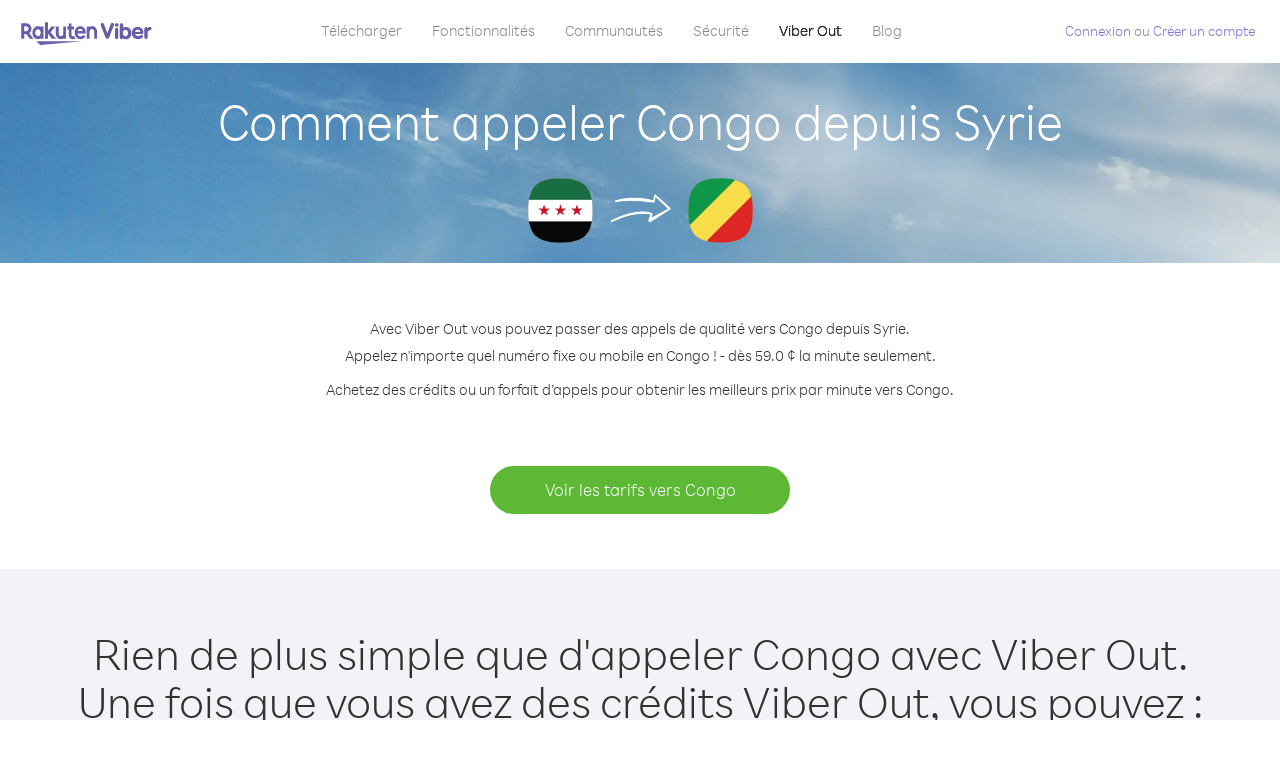

--- FILE ---
content_type: text/html; charset=UTF-8
request_url: https://account.viber.com/fr/how-to-call-congo?from=syria
body_size: 2271
content:
<!DOCTYPE html>
<html lang="fr">
    <head>
        <title>Comment appeler Congo depuis Syrie | Viber Out</title>
        <meta name="keywords" content="Application d&#039;appel, prix réduits, appels économiques, appels à l&#039;étranger, appels internationaux" />
        <meta name="description" content="Apprenez comment appeler Congo depuis Syrie avec Viber. Appelez vos amis et votre famille sur tout téléphone fixe ou mobile avec Viber : inscrivez-vous dès maintenant sur Viber.com" />
        <meta http-equiv="Content-Type" content="text/html; charset=UTF-8" />
        <meta name="viewport" content="width=device-width, initial-scale=1, minimum-scale=1, maximum-scale=1, user-scalable=no" />
        <meta name="format-detection" content="telephone=no" />
        <meta name="msapplication-tap-highlight" content="no" />
        <link rel="icon" type="image/x-icon" href="/favicon.ico">
        <link rel="apple-touch-icon" href="/img/apple-touch-icon/touch-icon-iphone.png" />
        <link rel="apple-touch-icon" sizes="72x72" href="/img/apple-touch-icon/touch-icon-ipad.png" />
        <link rel="apple-touch-icon" sizes="114x114" href="/img/apple-touch-icon/touch-icon-iphone-retina.png" />
        <link rel="apple-touch-icon" sizes="144x144" href="/img/apple-touch-icon/touch-icon-ipad-retina.png" />
            <meta property="og:title" content="Comment appeler Congo depuis Syrie | Viber Out" />
    <meta property="og:description" content="Apprenez comment appeler Congo depuis Syrie avec Viber. Appelez vos amis et votre famille sur tout téléphone fixe ou mobile avec Viber : inscrivez-vous dès maintenant sur Viber.com" />
    <meta property="og:url" content="https://account.viber.com/how-to-call-congo?from=syria" />
    <meta property="og:image" content="https://account.viber.com/img/splash.jpg" />

    <link rel="alternate" href="https://account.viber.com/how-to-call-congo?from=syria" hreflang="x-default" />
<link rel="alternate" href="https://account.viber.com/ar/how-to-call-congo?from=syria" hreflang="ar" />
<link rel="alternate" href="https://account.viber.com/en/how-to-call-congo?from=syria" hreflang="en" />
<link rel="alternate" href="https://account.viber.com/ja/how-to-call-congo?from=syria" hreflang="ja" />
<link rel="alternate" href="https://account.viber.com/es/how-to-call-congo?from=syria" hreflang="es" />
<link rel="alternate" href="https://account.viber.com/it/how-to-call-congo?from=syria" hreflang="it" />
<link rel="alternate" href="https://account.viber.com/zh/how-to-call-congo?from=syria" hreflang="zh" />
<link rel="alternate" href="https://account.viber.com/fr/how-to-call-congo?from=syria" hreflang="fr" />
<link rel="alternate" href="https://account.viber.com/de/how-to-call-congo?from=syria" hreflang="de" />
<link rel="alternate" href="https://account.viber.com/hu/how-to-call-congo?from=syria" hreflang="hu" />
<link rel="alternate" href="https://account.viber.com/pt/how-to-call-congo?from=syria" hreflang="pt" />
<link rel="alternate" href="https://account.viber.com/ru/how-to-call-congo?from=syria" hreflang="ru" />
<link rel="alternate" href="https://account.viber.com/be/how-to-call-congo?from=syria" hreflang="be" />
<link rel="alternate" href="https://account.viber.com/th/how-to-call-congo?from=syria" hreflang="th" />
<link rel="alternate" href="https://account.viber.com/vi/how-to-call-congo?from=syria" hreflang="vi" />
<link rel="alternate" href="https://account.viber.com/pl/how-to-call-congo?from=syria" hreflang="pl" />
<link rel="alternate" href="https://account.viber.com/ro/how-to-call-congo?from=syria" hreflang="ro" />
<link rel="alternate" href="https://account.viber.com/uk/how-to-call-congo?from=syria" hreflang="uk" />
<link rel="alternate" href="https://account.viber.com/cs/how-to-call-congo?from=syria" hreflang="cs" />
<link rel="alternate" href="https://account.viber.com/el/how-to-call-congo?from=syria" hreflang="el" />
<link rel="alternate" href="https://account.viber.com/hr/how-to-call-congo?from=syria" hreflang="hr" />
<link rel="alternate" href="https://account.viber.com/bg/how-to-call-congo?from=syria" hreflang="bg" />
<link rel="alternate" href="https://account.viber.com/no/how-to-call-congo?from=syria" hreflang="no" />
<link rel="alternate" href="https://account.viber.com/sv/how-to-call-congo?from=syria" hreflang="sv" />
<link rel="alternate" href="https://account.viber.com/my/how-to-call-congo?from=syria" hreflang="my" />
<link rel="alternate" href="https://account.viber.com/id/how-to-call-congo?from=syria" hreflang="id" />


        <!--[if lte IE 9]>
        <script type="text/javascript">
            window.location.replace('/browser-update/');
        </script>
        <![endif]-->
        <script type="text/javascript">
            if (navigator.userAgent.match('MSIE 10.0;')) {
                window.location.replace('/browser-update/');
            }
        </script>

    
<!-- Google Tag Manager -->
<script>(function(w,d,s,l,i){w[l]=w[l]||[];w[l].push({'gtm.start':
            new Date().getTime(),event:'gtm.js'});var f=d.getElementsByTagName(s)[0],
            j=d.createElement(s),dl=l!='dataLayer'?'&l='+l:'';j.async=true;j.src=
            'https://www.googletagmanager.com/gtm.js?id='+i+dl;f.parentNode.insertBefore(j,f);
    })(window,document,'script','dataLayer','GTM-5HCVGTP');</script>
<!-- End Google Tag Manager -->

    
    <link href="https://fonts.googleapis.com/css?family=Roboto:100,300,400,700&amp;subset=cyrillic,greek,vietnamese" rel="stylesheet">
    </head>
    <body class="">
        <noscript id="noscript">Pour bénéficier encore mieux de Viber.com, activez JavaScript.</noscript>

        <div id="page"></div>
        
<script>
    window.SERVER_VARIABLES = {"country_destination":{"code":"CG","prefix":"242","additional_prefixes":[],"vat":0,"excluding_vat":false,"name":"Congo"},"country_origin":{"code":"SY","prefix":"963","additional_prefixes":[],"vat":0,"excluding_vat":false,"name":"Syrie"},"destination_rate":"59.0 \u00a2","country_page_url":"\/fr\/call-congo","env":"prod","languages":[{"code":"ar","name":"\u0627\u0644\u0644\u063a\u0629 \u0627\u0644\u0639\u0631\u0628\u064a\u0629","is_active":true,"is_active_client":true},{"code":"en","name":"English","is_active":true,"is_active_client":true},{"code":"ja","name":"\u65e5\u672c\u8a9e","is_active":true,"is_active_client":true},{"code":"es","name":"Espa\u00f1ol","is_active":true,"is_active_client":true},{"code":"it","name":"Italiano","is_active":true,"is_active_client":true},{"code":"zh","name":"\u7b80\u4f53\u4e2d\u6587","is_active":true,"is_active_client":true},{"code":"fr","name":"Fran\u00e7ais","is_active":true,"is_active_client":true},{"code":"de","name":"Deutsch","is_active":true,"is_active_client":true},{"code":"hu","name":"Magyar","is_active":true,"is_active_client":true},{"code":"pt","name":"Portugu\u00eas","is_active":true,"is_active_client":true},{"code":"ru","name":"\u0420\u0443\u0441\u0441\u043a\u0438\u0439","is_active":true,"is_active_client":true},{"code":"be","name":"\u0411\u0435\u043b\u0430\u0440\u0443\u0441\u043a\u0430\u044f","is_active":true,"is_active_client":true},{"code":"th","name":"\u0e20\u0e32\u0e29\u0e32\u0e44\u0e17\u0e22","is_active":true,"is_active_client":true},{"code":"vi","name":"Ti\u1ebfng Vi\u1ec7t","is_active":true,"is_active_client":true},{"code":"pl","name":"Polski","is_active":true,"is_active_client":true},{"code":"ro","name":"Rom\u00e2n\u0103","is_active":true,"is_active_client":true},{"code":"uk","name":"\u0423\u043a\u0440\u0430\u0457\u043d\u0441\u044c\u043a\u0430","is_active":true,"is_active_client":true},{"code":"cs","name":"\u010ce\u0161tina","is_active":true,"is_active_client":true},{"code":"el","name":"\u0395\u03bb\u03bb\u03b7\u03bd\u03b9\u03ba\u03ac","is_active":true,"is_active_client":true},{"code":"hr","name":"Hrvatski","is_active":true,"is_active_client":true},{"code":"bg","name":"\u0411\u044a\u043b\u0433\u0430\u0440\u0441\u043a\u0438","is_active":true,"is_active_client":true},{"code":"no","name":"Norsk","is_active":true,"is_active_client":true},{"code":"sv","name":"Svenska","is_active":true,"is_active_client":true},{"code":"my","name":"\u1019\u103c\u1014\u103a\u1019\u102c","is_active":true,"is_active_client":true},{"code":"id","name":"Bahasa Indonesia","is_active":true,"is_active_client":true}],"language":"fr","isClientLanguage":false,"isAuthenticated":false};
</script>

        
                    <link href="/dist/styles.495fce11622b6f2f03e6.css" media="screen" rel="stylesheet" type="text/css" />
        
            <script src="/dist/how-to-call.bundle.64825068fc4310f48587.js"></script>
    </body>
</html>


--- FILE ---
content_type: application/javascript
request_url: https://account.viber.com/dist/5483.bundle.d4239046fcf9dce37ab7.js
body_size: 17805
content:
"use strict";(self.webpackChunk=self.webpackChunk||[]).push([[5483],{55483:function(e,t,o){o.r(t),t.default={0:"Janvier",1:"Février",2:"Mars",3:"Avril",4:"Mai",5:"Juin",6:"Juillet",7:"Août",8:"Septembre",9:"Octobre",10:"Novembre",11:"Décembre","Export to Excel":"Exporter vers Excel","Your Balance":"Votre solde","Learn more about Viber Out":"À propos de Viber Out","Name(person)":"Nom","Please enter correct Email":"Veuillez entrer un e-mail correct",Unknown:"Inconnu","Old Password:":"Ancien mot de passe :","New Password:":"Nouveau mot de passe :","Retype New Password:":"Retapez le nouveau mot de passe :",To:"À","Total Amount":"Montant total",Date:"Date","Order #":"N° de commande",Amount:"Montant","No payment method":"Aucune méthode de paiement","The password you entered is incorrect. Please try again.":"Le mot de passe saisi est incorrect. Veuillez réessayer.","Password must contain 6 to 20 characters.":"Le mot de passe doit faire 6 à 20 caractères.","Passwords can only contain Letters, Digits and special characters.":"Un mot de passe ne doit contenir que des lettres, des chiffres et des caractères spéciaux.","Passwords don't match.":"Les mots de passe sont différents.","Create Account":"Créer un compte","Get Viber":"Télécharger Viber",Done:"Terminé","The code you inserted is expired / wrong, try again":"Le code saisi est incorrect ou a expiré. Réessayez","Please enter a valid email.":"Entrez une adresse e-mail correcte.",Continue:"Continuer","Processing Payment":"Paiement en cours","Viber Logo":"Logo Viber","Viber Out":"Viber Out",Support:"Assistance","Terms & Policies":"Termes et conditions","Please wait...":"Veuillez patienter...","Forgot Password":"Mot de passe oublié",Login:"Connexion","Too many wrong attempts.":"Trop d′échecs.","Get New Password":"Obtenir un nouveau mot de passe","Password must contain 6 to 20 characters":"Le mot de passe doit faire 6 à 20 caractères","Number should contain at least 6 characters":"Le nombre doit contenir au moins 6 chiffres",Logout:"Déconnexion",or:"ou",Rates:"Tarifs","Our rates are low whether you're calling mobile or landline phones.":"Nos tarifs sont économiques, que vous{0} appeliez des lignes fixes{0} ou mobiles.","Top destinations":"Top destinations","No results for:":"Aucun résultat pour :","Country or phone number":"Pays ou n° de téléphone","Recheck your number or search by country.":"Vérifiez le numéro ou faites une recherche par pays.","/min":"/mn","Rates at your location":"Tarifs où vous êtes","Enter country":"Entrer le pays","* All prices are excluding the country TAX":"* Les tarifs ne comprennent pas la TAXE nationale","* All prices are including the country VAT":"* Les tarifs comprennent la TVA nationale ({0}%)","With Viber Out you can":"Viber Out vous permet d′appeler des numéros fixes ou mobiles, dans le monde entier, à tarif réduit","Invalid number. Please recheck your number or search again by country.":"Numéro incorrect. Veuillez le vérifier ou refaire une recherche par pays.","Your phone number or password was incorrect. Please try again.":"Votre n° de téléphone ou mot de passe est incorrect. Veuillez réessayer.","Do not have Viber?":"Vous n’avez pas Viber ? ","Download now":"Télécharger maintenant","Invalid captcha response":"Mauvaise réponse au captcha","* Rates are displayed in":"* Les tarifs sont affichés en {0}","Please enter a valid password.":"Entrez un mot de passe correct.","Something went wrong, please enter your phone number again.":"Un problème est survenu, saisissez de nouveau votre n° de téléphone.","Get Started (title)":"Commencer","Proceed to checkout (button)":"Procéder au règlement","Have you heard about Viber Out?":"Connaissez-vous Viber Out ?","Check out our new low cost rates for landlines and mobile phones":"Découvrez nos nouveaux tarifs réduits pour lignes fixes et mobiles","Viber Out lets you make low cost phone calls to mobile and landlines, even if they're not on Viber!":"Viber Out permet d'appeler des lignes fixes ou mobiles, même si votre correspondant n'a pas Viber !","Try now":"Essayer maintenant","Per minute":"Par minute",Yes:"Oui",No:"Non","What is Viber Out?":"À propos de Viber Out.","Viber Out rates":"Tarifs Viber Out","More rates":"Plus de tarifs","Buy Credit":"Acheter des crédits",From:"A partir de","View all":"Tout afficher","Buy Viber Credit":"Acheter des crédits Viber","Show more":"Afficher plus","An error occurred while processing your payment, therefore your payment failed.":"Une erreur est survenue lors du traitement de votre paiement, qui a donc échoué.","Why did an error occur?":"A quoi est due cette erreur ?","The information that you entered is incorrect. Make sure you have the correct information and try again.":"Vous avez entré des informations incorrectes.{0} Assurez-vous d′avoir les bonnes informations puis réessayez.","You don’t have enough funds available on your card.":"Vous n′avez plus assez de fonds sur votre carte.","Visit our support site for more options.":"Pour plus d'options, consultez notre {0}.","support site":"site d′assistance","Try again":"Réessayer",Buy:"Acheter",support:"Assistance","In-app purchase is not available":"L'achat intégré est indisponible","To purchase Viber credit":"Pour acheter des crédits Viber, ",Call:"Appeler",min:"min","Server error":"Erreur de serveur","The server was unable to complete your request. Please try again later.":"Le serveur n′a pu traiter votre demande. Veuillez réessayer plus tard.","We didn’t create this page yet :-)":"Cette page n'existe pas encore :-)",home:"domicile","Until we do, feel free to visit our <home> or <support> pages":"En attendant, n'hésitez pas à consulter nos pages {0} ou {1}","Learn more":"Plus d'infos","Something went wrong":"Un problème est survenu","Please try again later or contact our <support>":"Veuillez réessayer plus tard ou contacter notre {0}","More Countries":"Plus de pays","No calls":"Aucun appel","No Credit":"Pas de crédit","Rate (min)":"Tarif (min)","Duration (min)":"Durée (min)","The history is not available at the moment. Please try again later.":"Historique actuellement indisponible. Réessayez plus tard.",Item:"Produit","No payments":"Aucun paiement",ID:"ID","Payment Method":"Méthode de paiement","More Rates":"Plus de tarifs","Checkout with":"Acheter avec :","click here":"cliquez ici","Pay with mobile":"Payer avec votre portable","Try Viber Out (button)":"Essayez Viber Out","Please try again later or contact our <support link>":"Veuillez réessayer plus tard ou contacter notre <a{0}>assistance</a>","You just tried to call using Viber Out.":"Vous venez de tenter un appel grâce à Viber Out.","Viber Out helps you save money on calls to mobile and landline numbers that are not on Viber.":"Viber Out vous permet d'économiser de l'argent sur les appels vers les téléphones fixes et mobiles hors Viber.","Call <country> now for as low as with Viber Out credit.":"Appeler {0} maintenant à partir de {1} avec des crédits Viber Out.","You don't have any active plans at the moment. You can still call using Viber Out credit.":"Vous ne bénéficiez actuellement d'aucune formule. Vous pouvez quand même appeler en utilisant des crédits Viber Out.","Call <destination>":"Appeler {0}",FREE:"GRATUIT",Name:"Nom",Price:"Prix","Expires on (date)":"Expire le","Available Destinations":"Destinations disponibles","More Destinations":"Plus de destinations","<number_of_days> day(s)":"{0} jour(s)","You Saved":"Vous économisez","By using this calling plan":"Avec ce forfait d’appels",Calls:"Appels",Payments:"Paiements","Your Order":"Votre commande","MM/YY(placeholder)":"MM/YY","Card number":"Numéro de carte","Security code":"Code de sécurité",Email:"E-mail",Address:"Adresse",City:"Ville","Zip code":"Code postal",Country:"Pays","Full name":"Nom complet","Email address":"Adresse e-mail","Enter address":"Indiquez l’adresse","Enter city":"Indiquez la ville","Enter zip code":"Indiquez le code postal","Choose country":"Choisir un pays","Name is too long":"Le nom est trop long","Invalid card number":"Numéro de carte incorrect","Invalid CVC":"Code de vérification incorrect","Invalid expiration date":"Date d’expiration incorrecte","Get <minutes> min for <cost>":"Achetez {0} min pour {1}","Save <money_saving>":"Économisez {0}","More Plans":"Plus de forfaits","Buy now":"Acheter maintenant",Minutes:"Minutes","Valid for 1 year":"Valable 1 an","Your Active Calling Plans":"Vos forfaits d’appels actifs","<min_left> min left":"{0} min restante(s)",Status:"Statut","<plan_min> min total":"{0} min total","Enter your coupon code to redeem it":"Saisissez votre code promo pour l'utiliser","Your coupon code":"Votre code promo","Scan QR":"Scanner le QR code","Invalid Coupon Code":"Code promo incorrect","<credit amount> Credit":"{0} de crédit","<plan amount> Credit":"Forfait {0}","Subject to Terms of use":'Soumis aux <a href="{0}">Termes et conditions</a>',"Coupon redeem error message":"Désolé, nous n'avons pas pu ajouter ce coupon à votre compte. Il a déjà été utilisé ou a expiré.",OK:"OK","Coupon Unavailable page title":"Nous sommes heureux que vous soyez intéressé par cette offre exceptionnelle !","Coupon Unavailable page description":"Pour utiliser le coupon, vous devrez ouvrir le lien depuis un appareil mobile utilisant la dernière version de Viber.","Coupon Unavailable mobile page title":"Plus qu'une étape avant de pouvoir utiliser votre coupon Viber Out","Coupon Unavailable mobile page description":"Pour utiliser le coupon, assurez-vous d'utiliser la version la plus récente de Viber. Utilisez le code en appuyant sur le bouton ci-dessous ou saisissez le code manuellement depuis l'écran Viber Out.","Have Viber? Scan coupon":"Vous avez Viber ? Scannez le coupon.","Get Viber Now(link)":"Télécharger Viber immédiatement","Get Coupon(button)":"Télécharger un code promo","Get Viber(button)":"Télécharger Viber","Coupon code: (code)":"Code promo : {0}","Redeem failed(title)":"Échec de l'utilisation","Redeem failed(text)":"Nous n'avons pas pu ouvrir le coupon sur votre appli Viber. Veuillez scanner le code à l'aide du Scanner QR Viber (dans l'écran \"Plus\").","Valid for":"Valable","Secure Payment by <company>":"Paiement sécurisé par","Remove(link)":"Supprimer","Enter Card Details":"Saisissez les informations de la carte","American Express (card name)":"American Express","3 digits on the back of your credit card":"3 chiffres indiqués au dos de la carte de crédit","4 digits on the front of your credit card":"4 chiffres indiqués à l'avant de la carte de crédit","Enter the ZIP/Postal code for your credit card's billing address":"Saisissez le code postal de l'adresse de facturation de votre carte de crédit","Your Card Details":"Vos informations de carte de crédit","Enter Your Details":"Saisissez vos informations personnelles","Name on card":"Nom figurant sur la carte","Payment Failed (short title)":"Échec du paiement","We're sorry, your payment has been declined. Please contact your bank or use another card.":"Désolé, votre paiement a été refusé. Veuillez contacter votre banque ou utiliser une autre carte.","Something went wrong during the payment process. Please try again or choose another payment option.":"Un problème est survenu pendant la procédure de paiement. Réessayez plus tard ou choisissez un autre mode de paiement.","Expiry date":"Date d’expiration",Blog:"Blog","What country do you want to call?":"Quel pays voulez-vous appeler ?","With Viber Out you can reach anyone, even if they don't have Viber.":"Avec Viber Out, vous pouvez appeler qui vous souhaitez, même si la personne n'a pas Viber.","How does it work?":"Comment ça marche ?","Download and open Viber":"Téléchargez et ouvrez Viber","Buy credit or a calling plan":"Achetez des crédits ou un forfait d’appels","Buy pay-as-you go credit or save money with a calling plan to your favorite destination":"Achetez des crédits dès que vous n'en avez plus ou faites des économies en achetant un forfait vers votre destination favorite","Start calling":"Démarrez l'appel","Dial any number or just choose the Viber Out option on your friend's info screen":"Composez un numéro ou choisissez l'option Viber Out sur l'écran d'informations de votre ami","Do not have Viber yet?":"Vous n’avez pas encore Viber ?","Why should I use Viber Out?":"Pourquoi utiliser Viber Out ?","Why use description":"Ne manquez aucune opportunité de parler à vos amis, votre famille, vos collègues ou n'importe qui d'autre car la communication est trop chère !","Viber is connected to your phone book. Reach your contacts instantly!":"Viber est connecté à votre répertoire téléphonique. Entrez en relation avec vos contacts instantanément !","High quality sounds ensures that your calls are crystal clear!":"Vos appels sont parfaitement clairs grâce à un son de grande qualité !","Save money with our low rates and call literally anywhere":"Faites des économies grâce à nos prix réduits et appelez n'importe où","Watch Video (button)":"Voir la vidéo","Unlimited (calling plan)":"Illimité","Get Unlimited min for <price>":"Obtenez un nombre illimité de minutes pour {0}","from <rate>":"dès {0}","for free":"gratuit","No commitment, No connection fee":"Aucun engagement, aucun frais de connexion","Pre-paid packages to get you started":"Des packs prépayés pour démarrer","Buy Viber Out credit to call any number in the world even if they don't have Viber":"Achetez des crédits Viber Out pour appeler n’importe quel numéro dans le monde, même si la personne n'a pas Viber","Buy Now (button)":"Acheter maintenant","Never run out of credit":"Ne soyez jamais à court de crédits","Would you like to automatically add <money amount> to your account when your balance drops below <money amount>?":"Aimeriez-vous ajouter automatiquement {0} à votre compte lorsque votre solde est inférieur à {1} ?","No thanks (button)":"Non merci","Please don't show me this again":"Ne plus afficher ce message","Rates for calling <destination>":"Tarifs d’appel ({0})","More Rates (link)":"Plus de tarifs","Less Rates (link)":"Moins de tarifs","Free (product)":"Gratuit","Call any destination(title)":"Appelez n'importe quelle destination","Browse low rates to literally every destination on the planet!":"Consultez les tarifs réduits vers n'importe quel pays de la planète !","30-day plan (title)":"Forfait 30 jours","<minutes amount> min":"{0} min","View destinations (link)":"Afficher les destinations","One-time payment":"Paiement ponctuel","Use within <cycle> days":"À utiliser sous {0} jours","Call mobile and landline":"Appelez des lignes mobiles et fixes","Call mobile":"Appelez des lignes mobiles","Call landline":"Appelez des lignes fixes","Monthly subscription renewal":"Renouvellement de l'abonnement mensuel","Cancel anytime!":"Annulez à tout moment !","Monthly Subscription plan (title)":"Forfait Abonnement mensuel","What is a 30-day calling plan (description)":"Le forfait d'appels 30 jours vous permet de passer des appels internationaux vers la destination de votre choix pour une durée de 30 jours en bénéficiant des tarifs réduits Viber.","Ideal for:":"Idéal :","Available destinations (title)":"Destinations disponibles","Credit plan (title)":"Forfait Crédit","Call anywhere (title)":"Appelez n'importe où","Get <amount> Extra (short title)":"Obtenez {0} de plus","View rates":"Voir les tarifs","Pay as you go":"Payez à l'utilisation","Low international calling rates":"Tarifs économiques pour les appels internationaux","What is credit plan?":"Qu'est-ce qu'un forfait Crédit ?","What is credit plan? (description)":"Quel que soit le montant acheté, votre crédit Viber Out est ajouté à votre solde. Vous pouvez l'utiliser pour appeler n'importe quel numéro dans le monde en bénéficiant des tarifs réduits Viber.","How do credits work?":"Comment fonctionnent les crédits ?","How do credits work? (description)":"Lorsque vous possédez des crédits Viber Out, vous pouvez les utiliser pour appeler n'importe quelle destination jusqu'à ce qu'ils soient épuisés. Si vous voulez passer d'autres appels, il vous suffit d'ajouter des crédits !","Credit plan ideal for (description)":"Lorsque vous avez besoin d'appeler occasionnellement dans d'autres pays, choisissez plutôt un forfait Crédit. Vous n'avez aucun engagement : vous n'avez qu'à le recharger lorsque vous souhaitez bénéficier de davantage de temps d'appel. Toutes les destinations sont incluses dans ce forfait !","What is the monthly subscription plan?":"Qu'est-ce qu'un forfait Abonnement mensuel ?","Monthly plan (description)":"L'abonnement mensuel vous apporte la souplesse de pouvoir appeler des lignes fixes et mobiles internationales à prix réduit pendant un mois, sans avoir à renouveler votre forfait. Avec l'abonnement mensuel, vous faites des économies sur les appels que vous passez déjà.","Can I cancel my subscription?":"Puis-je annuler mon abonnement ?","Yes, you can cancel your subscription at any time.":"Oui, vous pouvez annuler votre abonnement à tout moment.","Ideal for monthly (description)":"Si régulièrement vous passez ou avez besoin de passer des appels fréquents vers une destination spécifique, c'est le forfait qu'il vous faut. Vous pouvez choisir entre un forfait illimité ou un certain nombre de minutes en bénéficiant de remises importantes sur les tarifs déjà avantageux de Viber.","Worth ~<max_min> min to call <country_name> landline":"Équivaut à <strong>~{0} min</strong> d'appel vers une ligne fixe ({1})","Worth ~<max_min> min to call <country_name> mobile":"Équivaut à <strong>~{0} min</strong> d'appel vers une ligne fixe ({1})","Save <money_saving>%":"-{0}%","Choose your favorite calling option":"Choisissez votre option d'appel préférée","Expires on:":"Expire le :","MY ACCOUNT (title)":"MON COMPTE","ACCOUNT (section)":"COMPTE","ACTIVITY (section)":"ACTIVITÉ","SETTINGS (section)":"RÉGLAGES","Overview (section)":"Vue d'ensemble","Calling plans (section)":"Forfaits d’appels","Credit (section)":"Crédit","Personal info (section)":"Informations personnelles","Password & security (section)":"Mot de passe et sécurité","Payment settings (section)":"Paramètres paiements","My calling options (title)":"Mes options d'appel","You have frozen credit!":"Votre crédit est gelé !","Un-freeze (link)":"Dégeler","<num_active_plans> plans":"{0} forfaits","<plans_number> plans":"{0} forfait|{0} forfaits","View plans (link)":"Voir forfaits","Buy Plan (button)":"Acheter un forfait","Monthly subscription":"Abonnement mensuel","No plans":"Aucun forfait","Recent calls":"Appels récents","More destinations":"Plus de destinations","Renews date: <renew_date>":"Date de renouvellement : {0}","Cancel plan (button)":"Annuler le forfait","Reactivate plan (button)":"Réactiver le forfait","This plan was canceled":"Ce forfait a été annulé","No monthly plans (title)":"Avec le forfait Abonnement mensuel, économisez sur les appels que vous passez déjà.","My credit":"Mon crédit","My frozen credit (title)":"Mon crédit gelé","You have frozen credit.":"Votre crédit est gelé.","Pre-paid packages (title)":"Packs prépayés","Prepaid packs title":"Achetez des crédits Viber Out et appelez n’importe quel numéro dans le monde en bénéficiant des tarifs réduits Viber.","Payment history":"Hist. paiements","Calls history":"Historique appels","Personal info":"Informations personnelles","Old password":"Ancien mot de passe","New password":"Nouveau mot de passe","Retype new password":"Retapez le nouveau mot de passe","Save (button)":"Enregistrer","Profile picture":"Photo de profil","Phone number":"Numéro de téléphone","Renew automatically when balance falls below <amount>":"Recréditer automatiquement quand le solde devient inférieur à {0}","All calls history":"Historique de tous les appels","Confirm your purchase":"Confirmez votre achat","<cost> Viber Credit":"{0} de crédit Viber","<plan_display_name> - Monthly subscription plan":"{0} - Forfait Abonnement mensuel","Amount: <price>":"Montant : {0}","Continue with <cc_name>":"Continuer avec {0}","Change credit card (link)":"Changer de carte de crédit","Cancel (button)":"Annuler","Select another method":"Sélectionner une autre méthode","Thank you for your purchase!":"Merci de votre achat !",'"<plan_display_name>" subscription plan was added successfully to your account':'Le Forfait Abonnement "{0}" a bien été ajouté à votre compte',"Check my balance (button)":"Vérifier mon solde","Download Viber now to get started":"Téléchargez vite Viber pour commencer","Payment failed!":"Échec du paiement !","Payment failed! (title)":"Votre carte bancaire n′a pas été débitée pour cette transaction. Pour continuer le paiement, cliquez sur ‘Réessayer’ et entrez vos informations, ou sélectionnez une autre méthode de paiement.","Already have a Viber Out account? Log in":'Vous avez déjà Viber Out ? <a href="{0}">Connexion</a>',"Enter your phone number to get started":"Pour commencer, entrez votre n° de téléphone","Enter your Viber phone number":"Entrez votre n° de tél. Viber","A code was sent to your phone via Viber message. Please open your Viber and enter the code below:":"Un code a été envoyé sur votre téléphone via un message Viber.<br><span>Ouvrez Viber et saisissez le code ci-dessous :</span>","A code was sent to your phone via SMS. Please enter it below:":"Un code a été envoyé sur votre téléphone par SMS.<br><span>Saisissez-le ci-dessous :</span>","Resend code (link)":"Renvoyer le code","You have exceeded the maximum amount of code entry attempts. Please contact support":'Vous avez dépassé le nombre maximal de tentatives de saisie du code. Veuillez contacter l\'<a href="{0}">assistance</a>',"Activate via Voice Call (link)":"Activer par appel vocal","Back (button)":"Précédent","Enter email (label)":"Entrez l'adresse e-mail","Enter password (label)":"Entrez le mot de passe","Retype password (label)":"Retapez le mot de passe","Remember me (label)":"Se souvenir de moi","Send me updates about new features, products and offers from Viber, its affiliates and third party partners.":"M'envoyer les actualités sur les nouvelles fonctionnalités, les produits et les offres de Viber, ses sociétés affiliées et partenaires.","Select this option to receive unique offers just for you!":"Sélectionnez cette option pour recevoir des offres uniques !","Log In (title)":"Connexion","New to Viber Out? Create Account":'Nouveau sur Viber Out ? <a href="{0}">Créer un compte</a>',"Forgot password? (link)":"Mot de passe oublié","Log in (button)":"Connexion","Reset your password (title)":"Réinitialiser le mot de passe","Total: <cost>":"Total :","Weak (pass)":"Faible","Medium (pass)":"Moyen","Strong (pass)":"Fort","Login invalid phone error":"Le numéro que vous avez saisi semble incorrect. Vérifiez-le et réessayez.","30-day plans (title)":"Forfaits 30 jours","Monthly subscription plans (title)":"Forfaits Abonnement mensuel","Search for Rates (short button title)":"Rechercher des tarifs","How to call <destination_name>":"Comment appeler ({0})","No matter where you are, with Viber Out you can make quality calls to <destination_name>.":"Où que vous soyez, avec Viber Out vous pouvez passer des appels de qualité vers {0}.","Call any number in <destination_name> - landline or mobile! - starting from only <lowest_rate> per minute.":"Appelez n'importe quel numéro fixe ou mobile en {0} ! - dès {1} la minute seulement.","Buy credit packages or a calling plan to get the best rates per minute to <destination_name>.":"Achetez des crédits ou un forfait d’appels pour obtenir les meilleurs prix par minute vers {0}.","View Rates to <destination_name> (button)":"Voir les tarifs vers {0}","View Rates (button)":"Voir les tarifs","Calling <destination_name> with Viber Out is easy.":"Rien de plus simple que d'appeler {0} avec Viber Out.","Once you have Viber Out credits, you can:":"Une fois que vous avez des crédits Viber Out, vous pouvez :","Dial the number from the Viber dial pad.":"Composez le numéro sur le pavé numérique Viber.","To call <destination_name> from abroad, dial as follows:":"Pour appeler {0} depuis l'étranger, composez le numéro comme suit :","Select the contact in Viber and call from their info screen":"Sélectionnez le contact dans Viber et appelez-le depuis son écran d'informations",'Select "Viber Out Call" from the conversation header':"Sélectionnez «Viber Out» dans l'en-tête de conversation","Local Number":"Numéro local","Tips for calling <destination_name> from abroad":"Conseils pour appeler {0} depuis l'étranger","Viber Out gives you more call time for less money. Choose from one of our flexible, low-rate calling options:":"Viber Out vous permet de bénéficier d'un temps d'appel supérieur pour un coût réduit. Choisissez parmi nos offres d'appels pas chers et flexibles :","Credit packages":"Crédits","Credit package (description)":"Quel que soit le montant acheté, votre crédit Viber Out est ajouté à votre solde. Vous pouvez l'utiliser pour appeler n'importe quel numéro dans le monde en bénéficiant des tarifs réduits Viber.","30-day calling plans (title)":"Forfaits d'appels 30 jours","Monthly subscription plans (description)":"L'abonnement mensuel vous apporte la souplesse de pouvoir appeler des lignes fixes et mobiles internationales à prix réduit, sans avoir à renouveler votre forfait. Avec l'abonnement mensuel, vous faites des économies sur les appels que vous passez déjà.","Search for More Destinations (button)":"Rechercher d'autres destinations","How to call <country_origin> from <destination_name>":"Comment appeler {0} depuis {1}","With Viber Out you can make quality calls to <destination_name> from <country_origin>.":"Avec Viber Out vous pouvez passer des appels de qualité vers {0} depuis {1}.","To call <destination_name> from <country_origin>, dial as follows:":"Pour appeler {0} depuis {1}, composez le numéro comme suit :","Tips for calling <destination_name> from <country_origin>":"Conseils pour appeler {0} depuis {1}","Discover our low calling rates for any destination of your choice":"Découvrez nos tarifs d'appels économiques vers la destination de votre choix","Rates starting from":"Tarifs à partir de","Rates from (small title)":"Tarifs dès","You already own this plan.":"Vous possédez déjà ce forfait !","Please select another plan or credit.":"Sélectionnez un autre forfait ou crédit.","View Options (button)":"Voir les offres","Suggested plans header description":"Choisissez un forfait pour faire des économies lorsque vous appelez votre destination favorite.","You can cancel at any time!":"Vous pouvez annuler votre abonnement à tout moment !","Save up to <amount> (label)":"Économisez jusqu’à","By using this plan":"Avec ce forfait","Renews every (label)":"Renouvellement tous les","Renewal date (label)":"Date de renouvellement","Manage Plan (button)":"Gérer forfait","Cancel Plan (button)":"Annuler forfait","Cancel Plan (title)":"Annuler forfait","Calling plan cancel description":"Vous n'aurez rien à payer à la prochaine date de renouvellement. Vous pouvez continuer d'utiliser ce forfait jusqu'à cette date. Ce forfait expirera le {0}.","Calling plan cancel description 2":"Voulez-vous vraiment annuler ce forfait ?","You have cancelled this plan.":"Vous avez annulé ce forfait.","This plan will expire on <renew_date>":"Ce forfait expirera le {0}","Reactivate Plan (button)":"Réactiver le forfait","No Plans description":"Aucun forfait disponible pour le moment. Consultez les autres offres d'appels.","Subscription plan (title)":"Forfait Abonnement","price per cycle (short)":"{0}/{1}","price per cycle (wide)":"{0} / {1}","Get <price> free":"Obtenir {0} gratuits","Account Apple plan purchase error title":"Vous avez acheté ce forfait par le biais de votre compte Apple. Pour l'annuler, connectez-vous à votre compte Apple.","Account Android plan purchase error title":"Vous avez acheté ce forfait par le biais de votre compte Google. Pour l'annuler, connectez-vous à votre compte Google Play.","Cancel anytime (title)":"Annulez à tout moment","Features (menu item)":"Fonctionnalités","Security (menu item)":"Sécurité","Company (footer column)":"Société","Brand Center (footer link)":"Brand Center","Careers (footer link)":"Emplois","Privacy Policy (footer link)":"Politique de confidentialité","Download (footer column)":"Télécharger","About Viber (footer link)":"À propos de Viber","Choose your country (title)":"Choisissez votre pays","Phone number (progress bar title)":"Numéro de téléphone","Verification (progress bar title)":"Vérification","Payment (progress bar title)":"Paiement","Checkout subscription notice":"Ne vous inquiétez pas, vous pouvez annuler votre abonnement à tout moment.","Get <amount> bonus credit for FREE":"Obtenez pour {0} de crédits supplémentaires GRATUITEMENT","<amount> + <free amount> FREE":"{0}<span> + {1} GRATUITS</span>","Make calls to any number":"Appelez n'importe quel numéro","Credit <credit>":"Crédit {0}","Total cost <price>":"Coût total {0}","Enter your phone number so we can identify your Viber Out account":"Saisissez votre n° de téléphone afin que nous puissions identifier votre compte Viber Out","Unlimited minutes (title)":"Minutes illimitées","<minutes> minutes":"{0} minutes","Landlines (plan type)":"Lignes fixes","Mobiles (plan type)":"Lignes mobiles","Landlines, Mobiles (plan types)":"Lignes fixes, lignes mobiles","No commitment. Cancel anytime.":"Aucun engagement. Annulez à tout moment.","<money_saving>% savings compared to standard Viber Out rates":"<span>{0}% d'économie</span> par rapport aux tarifs Viber Out standard","Ios subscription paragraph 1":"Ce forfait comprend un certain nombre de minutes pour appeler une destination spécifique. Votre abonnement est renouvelé automatiquement sauf désactivation du renouvellement automatique au moins 24 heures avant la fin de la période d'abonnement en cours.","Ios subscription paragraph 2":"Votre paiement sera facturé à votre compte iTunes lors de la confirmation de l'achat. Le renouvellement sera débité de votre compte dans les 24 heures précédant la fin de la période d'abonnement en cours.","Ios subscription paragraph 3":"Vous pouvez gérer votre abonnement en allant dans les paramètres de votre compte Apple ID et en sélectionnant l'option de renouvellement automatique ou en la désactivant à tout moment après votre achat.","Ios subscription paragraph 4":"*Hors numéros spéciaux, surtaxés et non géographiques. Une <a href=\"{0}\">politique d'utilisation équitable</a> s'applique.","Terms and conditions (link)":"Termes et conditions","Privacy policy (link)":"Politique de confidentialité","Subscription details (title)":"Détails de l'abonnement","What is VO paragraph 1":"Viber Out est un nouveau service de voix sur IP (VOIP) qui vous permet d’effectuer des <mark>appels nationaux et internationaux à partir de n’importe quel poste téléphonique au meilleur prix !</mark>","What is VO paragraph 2":"Appelez n’importe quel <mark>téléphone fixe ou téléphone portable</mark>, en local ou longue distance, y compris vos contacts qui n’utilisent pas Viber. Il vous suffit d’acheter des crédits en ligne à prix réduit pour pouvoir passer ensuite des appels internationaux illimités prépayés vers des lignes fixes ou mobiles, dans votre pays ou à l’étranger.","What is VO paragraph 3":"Viber Out est la solution parfaite pour vos appels quotidiens et vos communications professionnelles à tarif réduit pour éviter les coûts élevés des opérateurs. Profitez de l'<mark>excellente qualité audio des appels vocaux Viber Out</mark> sur votre appareil mobile ou votre ordinateur. Profitez des tarifs les moins chers des services VOIP en ligne !","Calling abroad?":"Vous passez des appels à l'étranger ?","Unlimited description":"Hors numéros spéciaux, surtaxés et non géographiques. Une <a href=\"{0}\">politique d'utilisation équitable</a> s'applique aux forfaits illimités.","International calling cards":"Cartes d'appels internationaux","Viber Outs prepaid calling cards let you reach anyone, even if they dont have Viber.":"Les cartes d'appels prépayées Viber Out permettent d'appeler qui vous souhaitez, même si la personne n'a pas Viber.","Purchase credit with no hidden fees.":"Achetez des crédits sans frais cachés.","Choose the best calling plan suited for your needs.":"Choisissez le forfait le mieux adapté à vos besoins.","Make calls to any landline or mobile number in the world!":"Appelez n'importe quel numéro fixe ou mobile dans le monde !","<country name> Calling Cards":"Cartes d'appels pour : {0}","Pre-paid <country name> phone cards to get you started":"Cartes téléphoniques prépayées de démarrage pour : {0}","Buy a Viber Out international calling card to call any landline or mobile number in the world.":"Achetez une carte d'appels internationaux Viber Out pour appeler n'importe quel numéro fixe ou mobile dans le monde.","World Credit(short title)":"Crédits mondiaux","Most popular(short title)":"Le plus populaire","<min> mins*":"{0} min*","Unlimited mins*":"Min illimitées*","Unlimited mins":"Min illimitées","Subscription(short title)":"Abonnement","Choose a country (short title)":"Choisissez un pays","How To Call Abroad - <line break>International Calling":"Comment appeler l'étranger - {0}Appels internationaux","How to call widget (title)":"Comment passer des appels internationaux d'un pays à l'autre","How to call widget (description)":"Sélectionnez tout simplement le pays que vous souhaitez appeler. Nous vous indiquerons l'indicatif régional afin que vous puissiez composer le reste du numéro sur le clavier Viber.","How to call widget (tip text)":"Composez le numéro souhaité sur le clavier Viber. Pour appeler le pays suivant : {0}, composez ce numéro sur le clavier Viber : {1} + numéro local.","Calling to (label)":"Pays à appeler","How to call widget (bottom title)":"Appeler l'étranger n'a jamais été aussi simple grâce au service d'appels économiques Viber Out !","How to call widget (bottom description 1)":"Avec Viber Out, vous pouvez passer des appels de qualité vers n'importe quel pays et n'importe quel numéro, fixe ou mobile !","How to call widget (bottom description 2)":"Achetez des crédits ou un forfait d’appels pour obtenir les meilleurs prix par minute.","How to call tips (title)":"Conseils pour passer des appels internationaux économiques","Monthly Subscription Plan (title)":"Forfait Abonnement mensuel","<num of minutes> min*":"{0} min*","Unlimited min*":"Min illimitées*","Use within <formatted cycle>":"À utiliser sous {0}","Redeem coupon by <date>":"Utiliser le coupon avant le {0}","Welcome offer (title)":"Offre de bienvenue","Get <cycle> for <price> (button)":"Obtenez {0} pour {1}","Get <cycle> for FREE (button)":"Obtenez {0} GRATUITEMENT","<price per cycle>. Cancel anytime (title)":"{0} par la suite. Annulation à tout moment.","Countries(short link)":"Pays","Available countries / regions(title)":"Pays / régions disponibles","Call mobile in:(sub-title)":"Appelez des lignes mobiles dans les pays suivants :","Call landline in:(sub-title)":"Appelez des lignes fixes dans les pays suivants :","Call mobile and landline in:(sub-title)":"Appelez des lignes mobiles et fixes dans les pays suivants :","The credit was added successfully to your account":"Le crédit a bien été ajouté à votre compte","Make International Calls to Anyone":"Appelez n'importe qui dans le monde entier","Why Viber Out?":"Pourquoi Viber Out ?","High Quality (title)":"Qualité élevée","Make crystal clear calls. (subtitle)":"Bénéficiez d'un son de grande qualité.","Affordable (title)":"Économique","Call literally anywhere at low rates. (subtitle)":"Appelez n'importe où à prix réduit.","Simple (title)":"Simple","Reach people and businesses instantly! (subtitle)":"Contactez des personnes et des entreprises instantanément !","Our new offers (title)":"Nos nouvelles offres","Make <num of minutes> Worldwide Calls (title)":"Appelez partout dans le monde - {0}","<num of countries> countries for <price for cycle> (subtitle)":"{0} pays pour <strong>{1}</strong>","Call World (title)":"Appelez partout dans le monde entier","<min> mins":"{0} min","Worldwide calls, one amazing price!":"Appelez partout dans le monde à un prix exceptionnel !","Available on Android, iOS and Desktop":"Disponible sous Android et iOS et sur ordinateur","Call Anyone You Want":"Appelez qui vous voulez","Get Your Coupon (button)":"Obtenir votre coupon","Reach anyone in the world with Viber Out":"Appelez qui vous voulez dans le monde avec Viber Out","Now you can also use Viber to call people on their mobile and landline phones.":"Désormais, vous pouvez aussi utiliser Viber pour appeler des lignes mobiles et fixes.","Coupon added! (label)":"Coupon ajouté !","Regular price":"Prix normal","Starting <date>":"À partir du {0}","For the first <cycle>":"Les {0} premiers jours","Make Unlimited Worldwide Calls (title)":"Passer des appels illimités dans le monde entier","World Calling Cards (title)":"Cartes d'appels internationaux","Pre-paid World phone cards to get you started (title)":"Cartes téléphoniques prépayées internationales pour démarrer","Confirmation (title)":"Confirmation","Enter your phone number below.":"Entrez votre n° de téléphone ci-dessous.","Make sure this number is correct - it's where we'll add your purchase.":"<strong>Assurez-vous que ce numéro est correct</strong> - c'est à ce numéro que votre achat sera appliqué.","Your purchase was successfully added to your number.":"Votre achat a été ajouté à votre numéro.","Want an even faster checkout next time? Create your account here.":'Vous voulez payer encore plus rapidement ? <a href="{0}">Créez votre compte ici.</a>',"Send me receipts to this email (placeholder)":"Envoyer reçus à cet e-mail","Send (button)":"Envoyer","Download Viber and start calling!":"Téléchargez Viber et commencez à passer des appels !","Thanks! We'll send your receipt to this email.":"Merci ! Nous allons envoyer votre reçu à cette adresse e-mail.","We sent your receipt to your email!":"Nous avons envoyé votre reçu à votre adresse e-mail !","This subscription is on hold (title)":"Cet abonnement est suspendu","Welcome back (title)":"Heureux de vous revoir","The free trial is only available once.":"L'essai gratuit n'est valable qu'une seule fois.","The good news is that you can still get your order at an amazing price!":"La bonne nouvelle, c'est que vous bénéficiez quand même d'un prix exceptionnel !","First <trial cycle>":"Première {0}","<price per cycle> after":"{0} par la suite","Free <cycle> trial (button)":"Gratuit : {0}","One-time special offer (title)":"Offre spéciale ponctuelle","Free trials are only available once for each customer.":"*Chaque client bénéficie d'<strong>un seul essai gratuit</strong>.","LIMITED OFFER (label)":"OFFRE LIMITÉE","Sorry, Viber Out isn't available in your country.":"Désolé, Viber Out n'est pas disponible dans votre pays.","We are sorry, your plan doesn't support calls to this country.":"Malheureusement, votre forfait n'autorise pas les appels vers ce pays.","You are trying to call from a number that's expired.":"Vous essayez d’appeler depuis un numéro qui a expiré.","You can always get another number and make calls from there.":"Vous pouvez obtenir un autre numéro et l'utiliser pour téléphoner.","Get a new number (button)":"Obtenir un nouveau numéro","Get Viber Out (button)":"Obtenir Viber Out","If you want, you can get VO credit.":"Si vous le souhaitez, vous pouvez obtenir des crédits VO.","Get a new <country> number":"Obtenir un nouveau numéro {0}","Only <price>":"Seulement {0}",month:"mois","Purchase history (title)":"Historique achats","Call your friends and family today.":"Appelez vos amis et votre famille dès maintenant.","Calling plan (label)":"Forfait d’appels","Cancel subscription? (title)":"Annuler l'abonnement ?","Your subscription is still good through the end of your billing cycle on <date>. You can reactivate it at any time before this date.":"Votre abonnement est encore valable jusqu'à l'émission de votre prochaine facture, le {0}. Vous pouvez le réactiver à tout moment d'ici là.","Start Your Trial":"Essayez dès maintenant","<cycle> free trial,":"Essai gratuit de {0},","Then <price per cycle>":"Puis {0}","Visa and MasterCard (card names)":"Visa et MasterCard","Your payment will be charged to your iTunes Account at confirmation of purchase. Manage your subscription anytime by going to your Apple ID account settings.":"Votre paiement sera facturé à votre compte iTunes lors de la confirmation de l'achat. Gérez votre abonnement à tout moment en allant dans les paramètres de votre compte Apple ID.","This calling plan gives you a bundle of minutes to call specific destinations for <currency><price> every <subscription period>. You can cancel anytime and you won't be charged again in the next billing period. Your subscription will be live until the end of your current payment cycle.":"Ce forfait d'appel est un pack de minutes vous permettant d'appeler une destination donnée pour {0} par {1}. Vous pouvez l'annuler à tout moment et vous n'aurez rien à payer à la date de facturation suivante. Votre abonnement restera valable jusqu'à la fin de la période pour laquelle vous avez payé.","This calling plan gives you a bundle of minutes to call specific destinations. After the first <cycle> discount, you'll automatically be charged <currency><price> for a full subscription.":"Ce forfait d'appel est un pack de minutes vous permettant d'appeler une destination donnée. <strong>Après la remise du premier {0}, {1} vous seront automatiquement facturés pour l'abonnement complet.</strong>","This calling plan gives you a bundle of minutes to call specific destinations. You can cancel any time within the first <trial period>, and you will not be charged! After the free <trial period>, you'll automatically be charged <currency><price> for a full subscription.":"Ce forfait d'appel est un pack de minutes vous permettant d'appeler une destination donnée. <strong>Vous pouvez l'annuler à tout moment au cours de la première {0} sans aucun frais ! Après la {0} gratuite, {1} vous seront automatiquement facturés pour l'abonnement complet.</strong>","Communities (menu item)":"Communautés","Your subscription will pause from <date>":"Votre abonnement sera mis en pause à partir du {0}","Your subscription is paused until <date>":"Votre abonnement est en pause jusqu'au {0}","Resume (button)":"Reprendre","Your subscription will pause starting <date>.":"Votre abonnement sera mis en pause dès le {0}.","Your subscription is now paused until <date>.":"Votre abonnement est à présent en pause jusqu'au {0}.","Payment (title)":"Paiement","What is a 30-day calling plan?":"Qu'est-ce qu'un forfait d'appels 30 jours ?","What happens after 30 days?":"Que se passe-t-il au bout des 30 jours ?","What happens after 30 days (description)":"Au bout des 30 jours, votre forfait prend fin et vous avez la possibilité de le renouveler ou d'en essayer d'autres !","Billing in <currency>: <price | price by cycle>":"Facturation en {0} : {1}","Auto top-up when my credit is below <currency><top_up_balance>":"Recharger automatiquement lorsque mon crédit est inférieur à {0}{1}","Payment successful!":"Paiement effectué !","A <currency><credit amount> credit was added to your account.":"{0}{1} de crédit ont été ajoutés à votre compte.","Would you like to automatically top-up your credit when it’s below <currency><top_up_balance>?":"Souhaitez-vous recharger automatiquement votre crédit lorsqu'il est inférieur à {0}{1} ?","You can cancel any time.":"Annulation possible à tout moment.","Yes, allow auto top-up (button)":"Oui, autoriser le rechargement automatique","No, thanks (button)":"Non merci","A <currency><credit amount> + <currency><free credit bonus> free credit was added to your account.":"{0}{1} + {2} de crédit gratuit ont été ajoutés à votre compte.","Your account will auto top-up when credit is below <currency><amount>.":"Votre compte sera rechargé automatiquement lorsque votre crédit sera inférieur à {0}{1}.","Disable (button)":"Désactiver","Are you sure you want to disable your auto top-up?":"Voulez-vous vraiment désactiver le rechargement automatique ?","Disable auto top-up (button)":"Désactiver le rechargement automatique","Keep auto top-up (button)":"Maintenir le rechargement automatique","Your account's auto top-up is now disabled":"Le rechargement automatique de votre compte est à présent désactivé","Your purchase history is unavailable right now.":"L'historique de vos achats est actuellement indisponible.","Please try again later.":"Veuillez réessayer plus tard.","Auto top-up (label)":"Rechargement automatique","World credit top-up failed":"Échec du rechargement des crédits mondiaux","Looks like there was an issue with your payment.":"Un problème s'est apparemment produit avec votre paiement.","Try again so you don't run out of credit":"Réessayez afin de ne pas être à court de crédits","<amount> of your World credit froze on <date>":"Votre crédit international de {0} a été bloqué le {1}","Unfreeze credit":"Débloquer le crédit","<amount> were added to your account!":"La somme de {0} a été ajoutée à votre compte !","Renews on":"Renouvellement le","Free Subscription (label)":"Abonnement gratuit","Total World Credit (product name)":"Crédit mondial total","<free_credit> Free (product name)":"{0} gratuit(s)","Starting today":"À partir d'aujourd'hui","Free (price)":"Gratuit","Auto Top Up":"Rechargement auto","When my credit is below <amount>":"Lorsque mon crédit est inférieur à {0}","Currency conversions may vary based on the exchange rates of the day of purchase":"Les conversions en devises peuvent varier en fonction du taux de change en vigueur le jour de l'achat","Update OS Version":"Mettre à jour la version du système d'exploitation","Important Update!":"Mise à jour importante !","In-app purchases via credit cards are not available to your current Android OS.":"Les achats par carte de crédit dans l'appli ne sont pas pris en charge par votre version Android actuelle.","OS versions of Android <version> and below are not supported, please upgrade your OS to continue purchasing Viber Out.":"Les versions d'Android {0} et inférieures ne sont pas prises en charge. Veuillez mettre à jour votre système d'exploitation pour continuer d'acheter Viber Out.","Secure payment (title)":"Paiement sécurisé","Call globally with Viber Out":"Appeler partout dans le monde avec Viber Out","Reach your friends and family worldwide, even if they don't have Viber.":"Communiquez avec vos amis et votre famille, partout dans le monde, même s'ils n'ont pas Viber."}}}]);